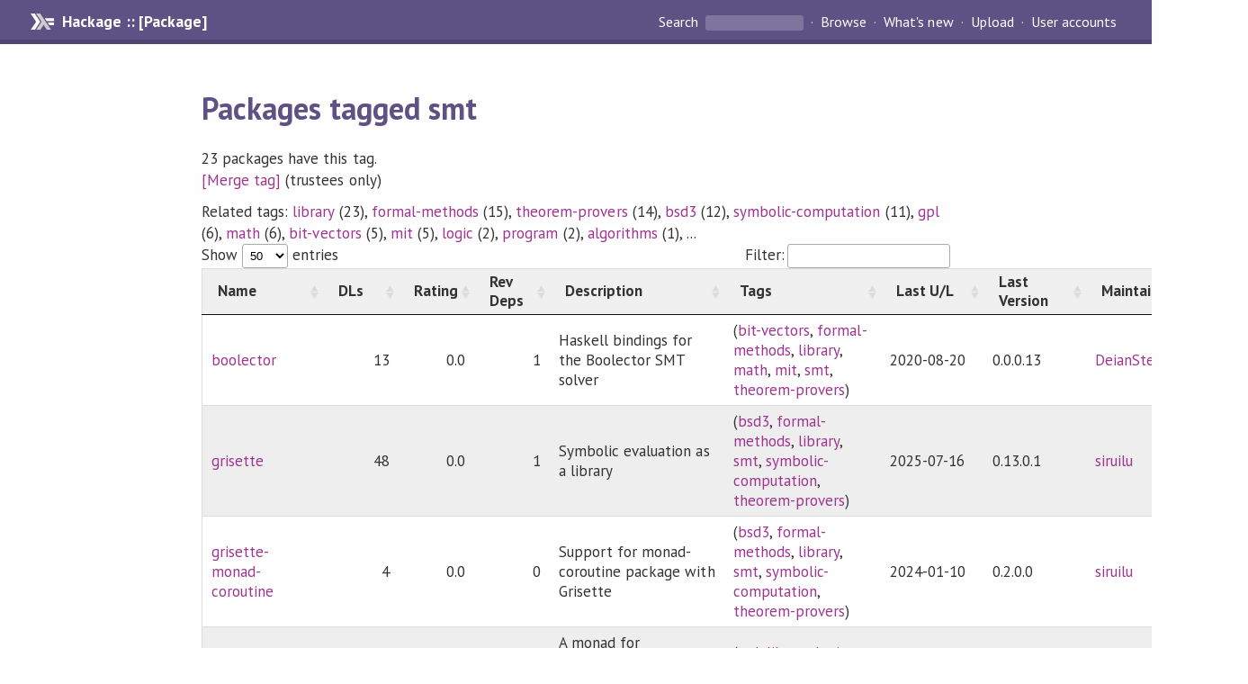

--- FILE ---
content_type: text/html; charset=utf-8
request_url: https://hackage.haskell.org/packages/tag/smt
body_size: 3805
content:
<!DOCTYPE html>
<html>

    <head>
                <script src="/static/jquery.min.js"></script>
        <link rel="stylesheet" type="text/css" href="https://cdn.datatables.net/v/dt/dt-1.11.4/sp-1.4.0/datatables.min.css"/>

        <script type="text/javascript" src="https://cdn.datatables.net/v/dt/dt-1.11.4/sp-1.4.0/datatables.min.js"></script>
        
        <meta name="viewport" content="width=device-width, initial-scale=1">
<link href="https://fonts.googleapis.com/css?family=PT+Sans:400,400i,700" rel="stylesheet">
<link rel="stylesheet" href="/static/hackage.css" type="text/css" />
<link rel="icon" type="image/png" href="/static/favicon.png" />
<link rel="search" type="application/opensearchdescription+xml" title="Hackage" href="/packages/opensearch.xml" />
        <title>All packages by name | Hackage</title>
    </head>

    <body>
        <div id="page-header">

  <a class="caption" href="/">Hackage :: [Package]</a>

<ul class="links" id="page-menu">

    <li>
      <form action="/packages/search" method="get" class="search">
        <button type="submit">Search&nbsp;</button>
        <input type="text" name="terms" />
      </form>
    </li>

    <li><a href="/packages/browse">Browse</a></li>

    <li><a href="/packages/recent">What's new</a></li>

    <li><a href="/upload">Upload</a></li>

    <li><a href="/accounts">User accounts</a></li>
    

</ul>

</div>

        <div id="content">
            <h1>Packages tagged smt</h1>
            <p>23 packages have this tag.</p><a href="smt/alias/edit">[Merge tag]</a> (trustees only)<p class="toc">Related tags: <a href="/packages/tag/library">library</a> (23), <a href="/packages/tag/formal-methods">formal-methods</a> (15), <a href="/packages/tag/theorem-provers">theorem-provers</a> (14), <a href="/packages/tag/bsd3">bsd3</a> (12), <a href="/packages/tag/symbolic-computation">symbolic-computation</a> (11), <a href="/packages/tag/gpl">gpl</a> (6), <a href="/packages/tag/math">math</a> (6), <a href="/packages/tag/bit-vectors">bit-vectors</a> (5), <a href="/packages/tag/mit">mit</a> (5), <a href="/packages/tag/logic">logic</a> (2), <a href="/packages/tag/program">program</a> (2), <a href="/packages/tag/algorithms">algorithms</a> (1), ...</p>
            <table id="table" style="min-width:650px;width:100%" class="fancy row-border order-column compact">
                <thead>
                    <tr>
                        <th><div style="width:100px">Name</div></th>
                        <th><div style="width:50px"><span title="(30 days)">DLs</span></div></th>
                        <th><div style="width:50px"><span title="(0-3)">Rating</span></div></th>
                        <th><div style="width:50px">Rev Deps</div></th>
                        <th><div style="min-width:160px">Description</div></th>
                        <th><div style="width:140px">Tags</div></th>
                        <th><div style="width:80px">Last U/L</div></th>
                        <th><div style="width:80px">Last Version</div></th>
                        <th><div style="width:100px">Maintainers</div></th>
                    </tr>
                </thead>
                <tbody>
                    <tr><td><a href="/package/boolector">boolector</a></td><td>13</td><td>0.0</td><td>1</td><td>Haskell bindings for the Boolector SMT solver</td><td> (<a href="/packages/tag/bit-vectors">bit-vectors</a>, <a href="/packages/tag/formal-methods">formal-methods</a>, <a href="/packages/tag/library">library</a>, <a href="/packages/tag/math">math</a>, <a href="/packages/tag/mit">mit</a>, <a href="/packages/tag/smt">smt</a>, <a href="/packages/tag/theorem-provers">theorem-provers</a>)</td><td>2020-08-20</td><td>0.0.0.13</td><td><a href="/user/DeianStefan">DeianStefan</a></td></tr><tr><td><a href="/package/grisette">grisette</a></td><td>48</td><td>0.0</td><td>1</td><td>Symbolic evaluation as a library</td><td> (<a href="/packages/tag/bsd3">bsd3</a>, <a href="/packages/tag/formal-methods">formal-methods</a>, <a href="/packages/tag/library">library</a>, <a href="/packages/tag/smt">smt</a>, <a href="/packages/tag/symbolic-computation">symbolic-computation</a>, <a href="/packages/tag/theorem-provers">theorem-provers</a>)</td><td>2025-07-16</td><td>0.13.0.1</td><td><a href="/user/siruilu">siruilu</a></td></tr><tr><td><a href="/package/grisette-monad-coroutine">grisette-monad-coroutine</a></td><td>4</td><td>0.0</td><td>0</td><td>Support for monad-coroutine package with Grisette</td><td> (<a href="/packages/tag/bsd3">bsd3</a>, <a href="/packages/tag/formal-methods">formal-methods</a>, <a href="/packages/tag/library">library</a>, <a href="/packages/tag/smt">smt</a>, <a href="/packages/tag/symbolic-computation">symbolic-computation</a>, <a href="/packages/tag/theorem-provers">theorem-provers</a>)</td><td>2024-01-10</td><td>0.2.0.0</td><td><a href="/user/siruilu">siruilu</a></td></tr><tr><td><a href="/package/hasmtlib">hasmtlib</a></td><td>31</td><td>2.0</td><td>0</td><td>A monad for interfacing with external SMT solvers</td><td> (<a href="/packages/tag/gpl">gpl</a>, <a href="/packages/tag/library">library</a>, <a href="/packages/tag/logic">logic</a>, <a href="/packages/tag/smt">smt</a>)</td><td>2024-11-29</td><td>2.8.1</td><td><a href="/user/bruderj15">bruderj15</a></td></tr><tr><td><a href="/package/hz3">hz3</a> (deprecated)</td><td>1</td><td>0.0</td><td>0</td><td>Bindings for the Z3 Theorem Prover</td><td> (<a href="/packages/tag/bit-vectors">bit-vectors</a>, <a href="/packages/tag/bsd3">bsd3</a>, <a href="/packages/tag/deprecated">deprecated</a>, <a href="/packages/tag/formal-methods">formal-methods</a>, <a href="/packages/tag/library">library</a>, <a href="/packages/tag/math">math</a>, <a href="/packages/tag/smt">smt</a>, <a href="/packages/tag/theorem-provers">theorem-provers</a>)</td><td>2019-10-01</td><td>96.0.0.0</td><td></td></tr><tr><td><a href="/package/linearEqSolver">linearEqSolver</a></td><td>9</td><td>0.0</td><td>1</td><td>Use SMT solvers to solve linear systems over integers and rationals</td><td> (<a href="/packages/tag/bsd3">bsd3</a>, <a href="/packages/tag/library">library</a>, <a href="/packages/tag/math">math</a>, <a href="/packages/tag/smt">smt</a>)</td><td>2024-12-23</td><td>2.4</td><td><a href="/user/LeventErkok">LeventErkok</a></td></tr><tr><td><a href="/package/sbv">sbv</a></td><td>457</td><td>2.75</td><td>13</td><td>SMT Based Verification: Symbolic Haskell theorem prover using SMT solving.</td><td> (<a href="/packages/tag/bit-vectors">bit-vectors</a>, <a href="/packages/tag/bsd3">bsd3</a>, <a href="/packages/tag/formal-methods">formal-methods</a>, <a href="/packages/tag/library">library</a>, <a href="/packages/tag/math">math</a>, <a href="/packages/tag/smt">smt</a>, <a href="/packages/tag/symbolic-computation">symbolic-computation</a>, <a href="/packages/tag/theorem-provers">theorem-provers</a>)</td><td>2025-10-31</td><td>13.1</td><td><a href="/user/LeventErkok">LeventErkok</a></td></tr><tr><td><a href="/package/sbv-program">sbv-program</a></td><td>1</td><td>0.0</td><td>0</td><td>Component-based program synthesis using SBV</td><td> (<a href="/packages/tag/bit-vectors">bit-vectors</a>, <a href="/packages/tag/bsd3">bsd3</a>, <a href="/packages/tag/formal-methods">formal-methods</a>, <a href="/packages/tag/library">library</a>, <a href="/packages/tag/smt">smt</a>, <a href="/packages/tag/symbolic-computation">symbolic-computation</a>)</td><td>2023-01-26</td><td>1.1.0.0</td><td><a href="/user/arrowd">arrowd</a></td></tr><tr><td><a href="/package/sbvPlugin">sbvPlugin</a></td><td>24</td><td>0.0</td><td>1</td><td>Formally prove properties of Haskell programs using SBV/SMT</td><td> (<a href="/packages/tag/bsd3">bsd3</a>, <a href="/packages/tag/formal-methods">formal-methods</a>, <a href="/packages/tag/library">library</a>, <a href="/packages/tag/math">math</a>, <a href="/packages/tag/smt">smt</a>, <a href="/packages/tag/symbolic-computation">symbolic-computation</a>, <a href="/packages/tag/theorem-provers">theorem-provers</a>)</td><td>2025-03-13</td><td>9.12.1</td><td><a href="/user/LeventErkok">LeventErkok</a></td></tr><tr><td><a href="/package/smt2-parser">smt2-parser</a></td><td>2</td><td>0.0</td><td>1</td><td>A Haskell parser for SMT-LIB version 2.6</td><td> (<a href="/packages/tag/bsd3">bsd3</a>, <a href="/packages/tag/formal-languages">formal-languages</a>, <a href="/packages/tag/language">language</a>, <a href="/packages/tag/library">library</a>, <a href="/packages/tag/smt">smt</a>)</td><td>2022-10-08</td><td>0.1.0.1</td><td><a href="/user/liuyuxi">liuyuxi</a>, <a href="/user/haskell_github_trust">haskell_github_trust</a></td></tr><tr><td><a href="/package/smtLib">smtLib</a></td><td>15</td><td>0.0</td><td>3</td><td>A library for working with the SMTLIB format.</td><td> (<a href="/packages/tag/bsd3">bsd3</a>, <a href="/packages/tag/library">library</a>, <a href="/packages/tag/smt">smt</a>)</td><td>2019-01-10</td><td>1.1</td><td><a href="/user/IavorDiatchki">IavorDiatchki</a></td></tr><tr><td><a href="/package/smtlib-backends">smtlib-backends</a></td><td>4</td><td>2.0</td><td>5</td><td>Low-level functions for SMT-LIB-based interaction with SMT solvers.</td><td> (<a href="/packages/tag/library">library</a>, <a href="/packages/tag/mit">mit</a>, <a href="/packages/tag/smt">smt</a>)</td><td>2024-05-28</td><td>0.4</td><td><a href="/user/FacundoDominguez">FacundoDominguez</a></td></tr><tr><td><a href="/package/smtlib-backends-process">smtlib-backends-process</a></td><td>2</td><td>2.0</td><td>2</td><td>An SMT-LIB backend running solvers as external processes.</td><td> (<a href="/packages/tag/library">library</a>, <a href="/packages/tag/mit">mit</a>, <a href="/packages/tag/smt">smt</a>)</td><td>2023-02-06</td><td>0.3</td><td><a href="/user/FacundoDominguez">FacundoDominguez</a></td></tr><tr><td><a href="/package/smtlib-backends-tests">smtlib-backends-tests</a></td><td>6</td><td>2.0</td><td>0</td><td>Testing SMT-LIB backends.</td><td> (<a href="/packages/tag/library">library</a>, <a href="/packages/tag/mit">mit</a>, <a href="/packages/tag/smt">smt</a>, <a href="/packages/tag/testing">testing</a>)</td><td>2023-02-06</td><td>0.3</td><td><a href="/user/FacundoDominguez">FacundoDominguez</a>, <a href="/user/qaristote">qaristote</a></td></tr><tr><td><a href="/package/smtlib-backends-z3">smtlib-backends-z3</a></td><td>5</td><td>2.0</td><td>1</td><td>An SMT-LIB backend implemented using Z3's C API.</td><td> (<a href="/packages/tag/library">library</a>, <a href="/packages/tag/mit">mit</a>, <a href="/packages/tag/smt">smt</a>)</td><td>2024-01-29</td><td>0.3.1</td><td><a href="/user/FacundoDominguez">FacundoDominguez</a></td></tr><tr><td><a href="/package/smtlib2">smtlib2</a></td><td>8</td><td>2.0</td><td>6</td><td>A type-safe interface to communicate with an SMT solver.</td><td> (<a href="/packages/tag/formal-methods">formal-methods</a>, <a href="/packages/tag/gpl">gpl</a>, <a href="/packages/tag/library">library</a>, <a href="/packages/tag/smt">smt</a>, <a href="/packages/tag/symbolic-computation">symbolic-computation</a>, <a href="/packages/tag/theorem-provers">theorem-provers</a>)</td><td>2017-01-05</td><td>1.0</td><td><a href="/user/HenningGuenther">HenningGuenther</a></td></tr><tr><td><a href="/package/smtlib2-debug">smtlib2-debug</a></td><td>2</td><td>0.0</td><td>1</td><td>Dump the communication with an SMT solver for debugging purposes.</td><td> (<a href="/packages/tag/formal-methods">formal-methods</a>, <a href="/packages/tag/gpl">gpl</a>, <a href="/packages/tag/library">library</a>, <a href="/packages/tag/smt">smt</a>, <a href="/packages/tag/symbolic-computation">symbolic-computation</a>, <a href="/packages/tag/theorem-provers">theorem-provers</a>)</td><td>2017-01-05</td><td>1.0</td><td><a href="/user/HenningGuenther">HenningGuenther</a></td></tr><tr><td><a href="/package/smtlib2-pipe">smtlib2-pipe</a></td><td>2</td><td>0.0</td><td>1</td><td>A type-safe interface to communicate with an SMT solver.</td><td> (<a href="/packages/tag/formal-methods">formal-methods</a>, <a href="/packages/tag/gpl">gpl</a>, <a href="/packages/tag/library">library</a>, <a href="/packages/tag/smt">smt</a>, <a href="/packages/tag/symbolic-computation">symbolic-computation</a>, <a href="/packages/tag/theorem-provers">theorem-provers</a>)</td><td>2017-01-05</td><td>1.0</td><td><a href="/user/HenningGuenther">HenningGuenther</a></td></tr><tr><td><a href="/package/smtlib2-quickcheck">smtlib2-quickcheck</a></td><td>0</td><td>0.0</td><td>1</td><td>Helper functions to create SMTLib expressions in QuickCheck</td><td> (<a href="/packages/tag/formal-methods">formal-methods</a>, <a href="/packages/tag/gpl">gpl</a>, <a href="/packages/tag/library">library</a>, <a href="/packages/tag/smt">smt</a>, <a href="/packages/tag/symbolic-computation">symbolic-computation</a>, <a href="/packages/tag/theorem-provers">theorem-provers</a>)</td><td>2017-01-06</td><td>1.0</td><td><a href="/user/HenningGuenther">HenningGuenther</a></td></tr><tr><td><a href="/package/smtlib2-timing">smtlib2-timing</a></td><td>0</td><td>0.0</td><td>1</td><td>Get timing informations for SMT queries</td><td> (<a href="/packages/tag/formal-methods">formal-methods</a>, <a href="/packages/tag/gpl">gpl</a>, <a href="/packages/tag/library">library</a>, <a href="/packages/tag/smt">smt</a>, <a href="/packages/tag/symbolic-computation">symbolic-computation</a>, <a href="/packages/tag/theorem-provers">theorem-provers</a>)</td><td>2017-01-07</td><td>1.0</td><td><a href="/user/HenningGuenther">HenningGuenther</a></td></tr><tr><td><a href="/package/toysolver">toysolver</a></td><td>71</td><td>0.0</td><td>4</td><td>Assorted decision procedures for SAT, SMT, Max-SAT, PB, MIP, etc</td><td> (<a href="/packages/tag/algorithms">algorithms</a>, <a href="/packages/tag/bsd3">bsd3</a>, <a href="/packages/tag/constraints">constraints</a>, <a href="/packages/tag/formal-methods">formal-methods</a>, <a href="/packages/tag/library">library</a>, <a href="/packages/tag/logic">logic</a>, <a href="/packages/tag/optimisation">optimisation</a>, <a href="/packages/tag/optimization">optimization</a>, <a href="/packages/tag/program">program</a>, <a href="/packages/tag/smt">smt</a>, <a href="/packages/tag/theorem-provers">theorem-provers</a>)</td><td>2025-02-18</td><td>0.9.0</td><td><a href="/user/MasahiroSakai">MasahiroSakai</a></td></tr><tr><td><a href="/package/what4">what4</a></td><td>31</td><td>2.25</td><td>11</td><td>Solver-agnostic symbolic values support for issuing queries</td><td> (<a href="/packages/tag/bsd3">bsd3</a>, <a href="/packages/tag/formal-methods">formal-methods</a>, <a href="/packages/tag/library">library</a>, <a href="/packages/tag/program">program</a>, <a href="/packages/tag/smt">smt</a>, <a href="/packages/tag/symbolic-computation">symbolic-computation</a>, <a href="/packages/tag/theorem-provers">theorem-provers</a>)</td><td>2025-11-05</td><td>1.7.1.0</td><td><a href="/user/RobertDockins">RobertDockins</a>, <a href="/user/ryanglscott">ryanglscott</a>, <a href="/user/galoisinc">galoisinc</a>, <a href="/user/mccleeary">mccleeary</a>, <a href="/user/sauclovian_g">sauclovian_g</a>, <a href="/user/aschwerdfeger_galois">aschwerdfeger_galois</a></td></tr><tr><td><a href="/package/z3">z3</a></td><td>17</td><td>2.25</td><td>6</td><td>Bindings for the Z3 Theorem Prover</td><td> (<a href="/packages/tag/bit-vectors">bit-vectors</a>, <a href="/packages/tag/bsd3">bsd3</a>, <a href="/packages/tag/formal-methods">formal-methods</a>, <a href="/packages/tag/library">library</a>, <a href="/packages/tag/math">math</a>, <a href="/packages/tag/smt">smt</a>, <a href="/packages/tag/theorem-provers">theorem-provers</a>)</td><td>2020-08-29</td><td>408.2</td><td><a href="/user/IagoAbal">IagoAbal</a></td></tr>
                </tbody>
            </table>
            
        </div>
                <script>
            function filterGlobal() {
                $('#table').DataTable().search(
                    true, true
                ).draw();
            }

            $(document).ready(function() {

                $.extend( jQuery.fn.dataTableExt.oSort, {
                   "package-pre": function ( a ) {
                        return [a.search(/deprecated/),a.toLowerCase()];
                    },
                    "package-asc": function (a, b) {
                        return ((a < b) ? -1 : ((a > b) ? 1 : 0));
                    },
                    "package-desc": function (a, b) {
                        return ((a < b) ? 1 : ((a > b) ?  -1 : 0));
                    }
                } );

                $('#table').removeAttr('width').DataTable({
                    "order": [],
                    "bProcessing": true,
                    "bDeferRender": true,
                    "autoWidth": false,
                    "pageLength":50,
                    "language": {
                          "search": "Filter:"
                     },
                    "columnDefs": [
                        { type: "package", "targets": [0] },
                        { className: "dt-body-right", "targets": [1, 2, 3 ] }
                     ]
                });

                $('input.global_filter').on('keyup click', function() {
                    filterGlobal();
                });
            });

        </script>
        
    </body>

</html>